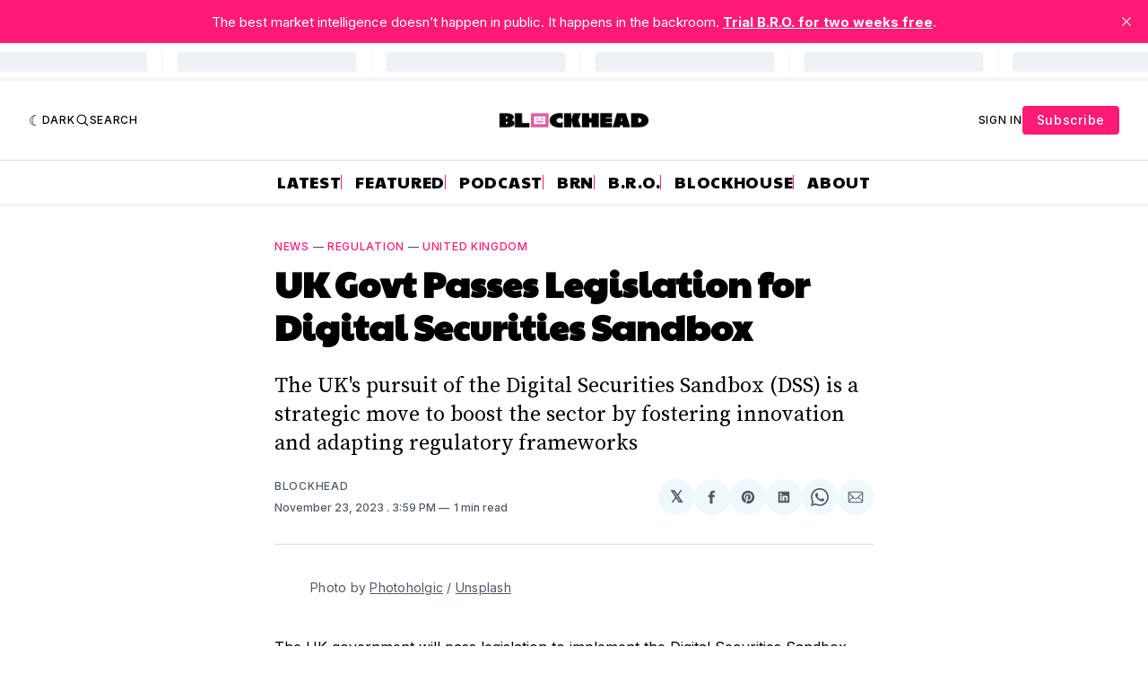

--- FILE ---
content_type: text/html; charset=utf-8
request_url: https://www.google.com/recaptcha/api2/aframe
body_size: 133
content:
<!DOCTYPE HTML><html><head><meta http-equiv="content-type" content="text/html; charset=UTF-8"></head><body><script nonce="outZe6gSAPgFexhKbuiBng">/** Anti-fraud and anti-abuse applications only. See google.com/recaptcha */ try{var clients={'sodar':'https://pagead2.googlesyndication.com/pagead/sodar?'};window.addEventListener("message",function(a){try{if(a.source===window.parent){var b=JSON.parse(a.data);var c=clients[b['id']];if(c){var d=document.createElement('img');d.src=c+b['params']+'&rc='+(localStorage.getItem("rc::a")?sessionStorage.getItem("rc::b"):"");window.document.body.appendChild(d);sessionStorage.setItem("rc::e",parseInt(sessionStorage.getItem("rc::e")||0)+1);localStorage.setItem("rc::h",'1762610216435');}}}catch(b){}});window.parent.postMessage("_grecaptcha_ready", "*");}catch(b){}</script></body></html>